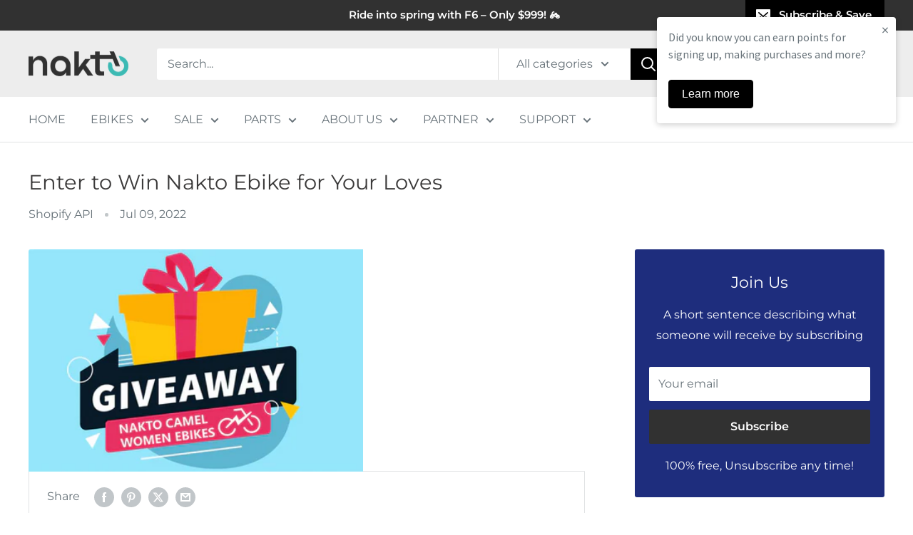

--- FILE ---
content_type: application/javascript; charset=utf-8
request_url: https://searchanise-ef84.kxcdn.com/preload_data.4E6f3s8z7E.js
body_size: 9308
content:
window.Searchanise.preloadedSuggestions=['battery replacement','replacement key','battery charger','super cruiser parts','super cruiser','santa monica','nakto accessories','mini cruiser','key replacement','charger for nakto','camel parts','santa monica parts','folding ox','electric bike','mini cruiser parts','rear wheel and motor','skylark parts','nakto discovery ebike','city stroller','brake pad','battery charger for ebike','ranger parts','cruiser parts','nakto camel women','battery fuse','elegance ebike','fat tire','pony ebike','lcd display','folding bike','nakto classic','replacement seat','skylark battery','rear hub motor wheel','camel battery','pedal parts','discover bike','rear wheel','controller box','keys replacement','nakto fat tire','nakto cruiser','e bikes','e bike','santa monica accessories','nakto skylark','nakto ranger','battery key','city stroller electric bike','nakto battery','super cruiser 750w','folding ox parts','folding ox accessories','discovery parts','front fork','skylark charger','brake cable','ranger electric','camel accessories','kick stand','owners manual','fashion parts','back wheel','battery pin','hub motor','bike lock','camel men','replacement battery','bike seat','pony parts','throttle replacement','rear rack','for discovery','nakto electric bike','nakto fashion','bike chain','battery parts','nakto super cruiser parts','front brakes','seat post','nakto owners manual','pedal assist sensor','handle bar','city stroller parts','twist throttle','fat tires','warranty form','fuse for a nakto','rear brake','replacement parts','crank and crank set','speed sensor','front light','rear hub motor','replacement battery keys','fashion ebike','36v controller','nakto pony','for nakto','bike rack','nakto 36v battery','mini cruiser accessories','super cruiser battery','rear fender','nakto mini cruiser','ranger battery','nakto camel battery','bike parts','replacement keys','bike cover','pony accessories','f2 battery','online warranty','city runner','basket for bike','nakto f4','battery for camel','battery lock','20 inch e-bikes','thumb throttle','nakto battery fuse','nakto parts','wiring harness','cruiser battery','ebike camel','model on battery','nakto battery replacement','chain guard','fat tire cruiser','headlight headlight','speed controller','back rims','discovery battery','folding ox battery','nakto f2','all parts','battery nakto 2','disc brake','battery slide','nakto m3','lost key','e-bike model','bottom bracket','mountain ebike','key replacement nakto','battery box','handle bar stem','bike battery','r bike','nakto display','spare battery','36v battery','user manual','trike electric','front and rear tires','350w camel black & display 26','f2 ebikes','controller for','nakto battery charger','replacement light','classic parts','battery key replacement','48 volt battery','and key','front brake','replacement fuse','brake for','battery lock replace','the pony','super cruiser battery 48v 500w','elegance replacement parts','for cruiser','for the','replace battery','front wheel','santa moni','nakto camel men','camel key','shimano derailleur','f2 display','for santa monica','classic accessories','22 inch electric bike','rear brake cable','nakto super cruiser','nakto key','rear derailleur','mini cruiser battery','battery and charger','replacement battery for','rear brake disc','replacement headlight','motor wire','how to adjust the speed sensor on the lcd display','warranty card','tail light','how to charge it','nakto camel','nakto city bike','f4 parts','camel charger','24 inch electric bike','shimano 6-speed','city stroll','f2 charger','back seat','pedal assist','36v charger','for mini cruiser','camel replacement parts','how to remove battery','pet trailer','all bikes','20 inch fat tire','rear fender for cruiser','front brake cable','beach cruiser','1000 watt bike','front right','of in','foldable e bike','charging cord','new key','nakto ox','power switch','camel step-thru','rear rack super cruiser','front rim','26 inch super cruiser fat tire charger','f6 battery','super cruiser throttle','nakto stroller','for folding ox','cargo ebike','battery for camel men','nakto crusier','3 wheel electric','head set','front brake pad','cruiser bikes','camel men parts','folding ox controller','nakto charger','rear basket','350 watt motor','battery camel','bike tire','brake lever','key replacement for','metal fenders','nakto ranger parts','rear seat','camel women','48v charger','replacement keys for nakto','nakto f6','santa monica charger','santa monica battery','f2 parts','500w battery super cruiser','pet bike trailer','nakto cruiser battery','mountain bike','rear brakes','for electric bike','classic battery','derailleur camel','chain for nakto cruiser','free wheel','electric battery','mens 26 electric bike','camel f e bike','26 6 speed fat tire electric bike','back tires','24 inch step through electric bike','inner tube','super cruiser bike','front basket','nakto in','m5 lcd display','skylark in parts','charger for','front fender','motor controller','kickstand for','replacement charger','power cord','saddle bags for bike','f2 throttle','mini cruiser 2','rear tire','bike weight','parts for santa','led display','discovery display','nakto bike','camel 250w','f4 battery','camel electric bike','e bike pro s','camel step through','250w camel city women','e bike battery','batteries for nakto electric bikes','lock replacement','parts for santa monica','m3 battery','battery charger cord','f2 motor','folding ebike','front fork super cruiser','camel controller','electric bicycle','rear lights','folding lock','battery charger for','battery case','display screen for a electric bike','breaks for','nakto parts rear wheel','how to start','santa mónica bike','replacement battery keys for nakto','nakto 750w motor','battery replacement key','battery base','classic charger','head light replacement','nakto bike charger','weight limit','wiring harness for','throttle gears','owners manual for super cruiser','48v battery','500w rear wheel','parts for folding ox','electric ebike','back brakes','battery charging','f2 controller','750w battery','bike seat for the nakto ebike','nakto folding ox','bike trailer','350 watt motor city bike','city stroller battery','control lcd','battery replacement camel','back tire','nakto cruiser accessories','nakto camel women kickstand','battery for cruiser','36v 10ah lithium battery','bike pedals','camel f','chain guard for camel','new battery','phone mount','nakto camel parts','pony battery','controller for camel','electric bikes','battery slide for','camel step-through white camel','rear skylark','display for super cruiser','750w cruiser','bike charger','bike light','battery replacement for camel','battery plug','seat cushion','nakto f2 throttle','charging battery','hall sensor','replacement motor','front tire','camel bike at price','rear motor','battery charger model','electric trike s02','bottom bracket for camel','mini bike','battery connectors','cruiser charger','f6 display','super crusier','power control','f2 displayer','parts for','500w e bike','skylark bike','36v 250w battery','skylark key','battery for discovery','battery mount','camel display','crankset for camel','battery charger m','nakto city runner','fat tire mountain bike','3 wheel e bikes','thumb throttle for cruiser','fashion battery','battery for skylark','for skylark','250w elegance city electric bike','super cruiser display','ebike f2 plus battery','front lights','rear hub','ox battery','ranger premium','brushless motor','super cruiser controller','e 10 on display for cruiser','torque sensor','parts for nakto','dirt bike','camel step thru','cargo rack','nakto fashion parts','500w 48v brushless electric motor','rear light','cruiser display','nakto bike battery','led displayer','battery charger for camel','new motor','lost key to ebike battery','disc brakes back tire nakto','nakto classic manual','battery for folding ox','ranger bike','e ride pro','nakto discovery','nakto camel bike','folding ox charger','super cruiser motor','e bike charger','replacement battery charger','key and lock for santa monica','nakto santa monica','mini cruiser throttle','replacement tire','fat tire 24','bike accessories','nakto cruiser battery charger','m cruiser b','tire tube','20 electric bicycle','back wheel with motor','for folding','elegance on','step thru bikes','tool kit','battery for bike','battery pin for','elegance parts','battery fuse for camel','light and horn switch nakto','camel 350w','pedal for mini cruiser','elegance battery','camel kickstand','controller cruiser','fuse for battery','parts for a cruiser','nakto elegance white','city ebike','20 inch rear wheel','350w motor','city bike','santa monica key','bike for nakto','wheel fenders','cruiser controller','nakto electric bike charger','20 inch mini cruiser','controller for santa monica','handlebar details','bike rack for car','nakto 26 black cruiser fat tire electric bike','nakto battery electric','battery pin camel','nakto elegance charger','rear brake cable for cruiser','discovery ebike','camel men charger','display for camel','bike screws','brake for cruiser','part classic','skylark tire','super cruiser charger','for camel','ebike battery','rear rim','rear seat cushion','for classic','charger for f2','speed electric','elegance charger','bike\'s parts','nakto camel battery charger','fat tires and rims','22 inch wheels','front fork for classic','rear wheel for camel','super cruiser wiring harness','beach men','861 lcd display','nakto camel accessories','display for','display for santa monica','nakto fat tire ebikes','electric motor','brake for super cruiser','super cruiser key','steady nakto','ranger part','lost battery keys','ranger charger','super cruiser manual','skylark battery and key','camel motor','camel men battery','nakto 500w fat tire super cruise electric bike','power system','rear rack for super cruiser','back light','connect for','ebike battery replacement','integrated central wire','top speed','cruiser brake','cruiser 2 battery','cruiser bike','nakto orange','battery for','back rim','nakto camel charger','parts for f2','throttle for f4','battery for super cruiser','nakto ox folding','camel 350w womens','foot pedal','rear brak cable','f4 500w','pony throttle','charger for camel model','foldable bike','cruiser fat tire','ebike throttle','nakto ebike','nakto ranger e-bike','front wheel for super cruiser','brake disc','pony rear wheel','santa monica manual','battery for the camel men','ox rear wheel','tri ebikes','nakto plus','battery skylark','just the the','electric trike','battery for mini cruiser','suspension fork nakto','customer service','camel mens','controller cover','city runner parts and accessories','replacement throttle','electric bike seat','lcd screen','display screen','how to remove the battery','small bike','parts nakto classic','brake light','charger for super cruiser','motor replacement','charging port','pas sensor','cruiser keys','ranger electric bike','the classic','super cruiser 500w','nakto camel white 26"city electric bicycle women','camel seat','nakto mini cruiser battery','battery pack','elegance 2 parts','mini cruiser charger','brake sensor','three wheel bike','cruiser replacement key','battery box and base','f4 charger','m3 parts','step through','controller for cruiser','nakto classic user manual','headlight for','how to','rear wheel for 2','battery for city cruiser','throttle for pony','camel man','nakto cargo electric','nakto 26 beach cruiser','nakto shimano','all parts for cruiser','fat tire bike','nakto discovery premium','parts for mini cruiser','battery cruiser','rear hub parts','seat parts','lcd m5','for m4','handle bar height','accessories for skylark all','rear wheel and motor for camel','key set','rider heights','chain derailleur','nakto skylark parts','foldable lock','fat tire rims','seat for','step thru','folding e bike','cruiser 2 parts','is or battery','f6 rear wheel','camel throttle','discovery bike','nakto cruiser bike parts','for santa monica ebike','foldable ebike','charger for ranger','part of','discovery charger','weight capacity','three wheel electric','nakto skylark battery','front fender for cruiser','manual fashion ebike','battery pin replacement','tire replacement','tire pressure','camel horn','nakto cruiser ebike','mid drive','ox parts','nakto pony parts','off road ebike','parts for classic','how fast does bike go','48v bikes','is folding ox','battery f2','metal basket','bike key','battery life','folding ebikes','motor controller model','skylark ebike','f2 rear tire','charger for classic','nakto elegance','display for mini cruiser','throttle for camel 350','central wire','nakto super cruiser charger','36 v battery','battery lock and slide','super cruiser accessories','throttle for','500 watt rear motor and tire','f2 brake','battery for camel city bicycle','fast ebikes','throttle for elegance','folding ox seat','camel city','aluminum frame','super cruiser brake','bike tires','skylark brake','rear brake light','battery charging cord','super cruiser battery charger','throttle for folding ox','folding manual','camel manual','nakto controller','three wheel','city cruiser','step thru fat tire','battery for santa monica','brake pads','camel replacement key','48v battery charger','cruise r ebike','replacement for camel','cam l','seat lock','keys for nakto','rearview mirror','replace key for nakto','all terrain','battery replacement for','fuse cover','parts for cruiser','order new battery','nakto beach cruiser','nakto f2 battery charger','bike stem','36v 350w','250w motor','nakto stroller city 26 electric bike','brake parts','battery for classic','camel bike','key lock replacement','e-bike battery','super cruiser fuse','48 volt 10a bike charger','d050084s specification','cruiser motor','motor for pony','bicycles electric for men','nakto electric bicycle','battery box for','for back tire','folding bike battery','front suspension fork','nakto e bike','luggage rack','key for camel ebike','for ranger','turn signal','discovery controller','f2 tire','nakto f2 display','car seat','skylark headlight','cruiser sku','nakto f2 parts','mini cruise','nakto mini cruiser controller','d throttle','parts for camel','service manual','rear rack for cruiser','saddle bags','super cruiser tire','battery charger for skylark','charger for electric bike','rear seat for camel','m5 display manual','folding electric bikes','city stroller bike','cruiser screen','f2 battery charger','display manual','santa monica display','road e bike','thumb throttle for elegance','camel rear wheel','santa monica ebike','remove battery','mini cruise 1','nakto ox battery','front derailleur','cheap electric bikes','battery super cruiser','seat locking','ebike motors','speed ebike','battery replacem','replacement key for nakto classic','f6 ebike','nakto fat tire mini cruiser electric bike 20 electric bike battery','motor bike electric','does classic come with throttle','f2 wiring','folding electric','crankset for cruiser','camel battery fuse','battery for ranger bike','fat tire mini cruiser','ranger accessories','fat bike','how long does it take to your battery','nakto ebikes','f4 display','fender rod','camel key replacement','speed limit','charger plug','26 inch camel','skylark kickstand','ranger controller','discovery motor','back brake','nakto camel step-thru electric bike','ranger ebike','gear shift ranger','26 rear wheel','tube fuse','bike parts for model','pony charger','f4 controller','head set for cruiser','key lock','elegance controller','nakto super cruiser battery','how to take out the battery with out key','300w motor','fashion rear tire','ranger brake','parts for only','fat tire electric bike','electric mountain bike','key replacement for camel','control box','super cruiser 750','camel 26 inch rear tire 500w','nakto f4 seat','replacement tire for nakto bike','1000 watt hub-motor','m6 displayer','charger for pony','motor for the ranger','36 volt 250 watt battery','48v 08ah lithium','nakto f6 battery','accessories for camel','spoked rims','shipping and delivery time camel','brake line','mens bike','wire for super cruiser','ranger display','city commuter electric bike','controller camel','controller for folding ox','santa monica tire','super crusier fender','hub motors','ranger key','battery ranger','pedals for bike','front tires','nakto electric bike for adult electric bicycle 350w ebike camel black with display','throttle for classic','nakto f4 battery','motor for discovery','for santa monica bike','folding ox throttle','cruiser rear wheel','camel chain guard','electric bike charger','rear wheel motor','back rack for cruiser','replacement chain','500w super cruiser','back fender','motor hub','20 electric bike','seat cover','how long does shipping take','led screen','controller for fashion','49cc mini quad','fat tire electric cruiser','f2 ebike display','charger for elegance 22','fuse for ox','classic one','men bike','fat tire brakes','key for battery','mini cruiser controller','controller for super cruiser','ebike for women','womens camel','charger for classic cruiser','f2 rear wheel','folding ox tire','sur ron','deliver bike','nakto breeze','electric bike battery','super tires','36 v battery mount','fenders bar','controller super cruiser','lost keys','camel brake','motor gears','long range battery','disc brakes','santa monica cruiser','ox motor','nakto ranger display','fender for cruiser','crank set','super cruiser seat','battery cover','owner manual super cruiser','nakto 20 in black mini cruiser','accessories for city stroller','tube for','folding bikes','3 wheel bikes','replacement brake','wiring harness 250 camel ebike','green speed','26 inch fork','camel battery charger','810 lcd and','city electric bike','battery replacement for discovery','spare key','skylark manual','replacement super cruiser','replacement for','tires for nakto ebike','skylark keys','26 inch fat tire','camel crank','santa monica controller','camel fuse','front brake drum','cruiser e bike','santa monica battery charger','fram cruiser','36v ebike','750w f4','g power','beach and ride','replacement key for camel','m3 bike','camel step-thru black camel fram','display for discovery','battery base cruiser','is tail lights','camel chain','beach bike','rear brake handle','full suspension','bike stand','36v 350w wheel motor','rear wheel cruiser','throttle parts','cruiser rack','elegance motor','for model','gift card','brakes for nakto electric bike','special parts','motor camel','nakto front fork','controller f2','22 electric bike 250w electric bicycle sporting city ebike','battery charger for nakto bike','return label','battery 36v','camel back wheel','adult ebikes','battery nakto','folding ox manual','is a electric bike','tire size','folding mini cruiser','display settings','charger for mini-cruiser','nakto bikes','battery charger for classic','metal front basket','500w fat tire ebike','large seat','front brake parts','f2 key replacement','nakto batteries','replacement charger for a nakto','out of stock','charger for camel','cruiser key','folding ox motor','charger for cruiser ebike','brake lights','nakto electric bike for adults','super cruiser tires','charger for discovery','used battery','rear motor hub-motor','nakto discovery battery','small ebikes','tire for skylark','road bike','motor for','nakto super crusier','super cruiser e bike','500 r bikes','breaks for camel','pony brakes','ox light','display f6','will not','battery slide pony','rear rack for','bicycle handlebar','500 watt rear motor','f2 rear','thumb throttle and pedal-assist','discovery power box','nakto electric motor parts','nakto ranger battery replacement','electric bike nakto','fat tire ebike','display for cruiser','back rack','mini cruiser display','commuter ebike','pedal assis','men’s electric bike','pony battery charger','pony white','nakto 750w electric bike battery','super cruiser battery fuse','nakto fashion electric bike','super cruiser rear wheel','300w mini cruiser fat','dealers in','m5 display','bottom bracket for super cruiser','how can model','to replace the motor','rear wheel parts','fuse for camel','keys for','cruise parts','electric bike accessories','6-speed-gears nakto','nakto user manual','nakto elegance replacement key','long range','city stroller fork','rear fender for camel','is battery lock screws','camel men bikes','camel step','super cruiser light','bicycle seat','front rim for cruiser','bike rim','mini cruiser key','front fork for camel','seat post for camel','rear brakes fat tire cruiser','battery for city stroller','city step-through','how to charge','santa monica derailleur','saddle bag for bike','manual for camel step thru display','ceramic fuse','parts for super cruiser','36v 10a battery','bike dealers','head light','nakto ox ebike','r l h','nakto discovery bike','throttle replacement ox','key and lock replacement elegance','super cruiser mini','battery guard','nakto pro controller','chargers for','laboratory and','f6 parts','ox horn&light','mini cruiser 2 parts','foldable lock for','nakto mini cruiser charger','camel step thru charger','big seat','battery 48v','quick upgrade','santa monica keys','how do you remove battery','nakto cruiser fat tire electric bike','class 2 battery charger','parts skylark','brakes for cruiser','front tire rim','camel cruiser','how to turn the headlight on','camel 350v','replacement battery base','part for a nakto','pedal assist sensor camel 250','how many battery charges','controller 36v','camel v','step through bike','ranger e bike','mini cruiser motor','throttle for camel','chain guard for','for bike','front wheel 26 inch','brake pad for elegance','battery replacement for bike','nakto electric motor s','basket holder','parts for an electric bike','watt motor','men ebikes','comfortable seat','nakto power switch','camel headlight and horn','26 fat tire','super cruiser rear tire','26 500w super cruiser fat tire','find warranty','charger mini cruiser 2','pony display','nakto pro','camel frame','how to change battery how to change','nakto 36v','mini cruiser brake','nakto tire','women ebike','how to change the rear tire up be bike','camel ebike','battery warranty','rear wheel and motor fat tire','shipping order','women’s camel','cruiser cable','rear brake line','controller for f2','classic bike','camel replacement','mud for cruiser','f4 throttle','for battery','pedal assist 250 camel','brakes for','for city stroller','motor control','battery 36v10a','charger for elegance 2','super cruiser front wheel','trike battery','brake for discovery','battery for nakto','rear wheel for cruiser','discovery key replacement','throttle for cruiser','key lock set','battery slide for folding ox','foldable lock for nakto ebikes','nakto ranger battery','battery for fashion','36v 10a battery charger','reflective light','elegance 1 battery voltage','brake for f2','controller for 750w','brushless motor plus','nakto f6 motor','controller box for skylark 2','nakto road bike engine','harness electric bike','f4 cargo','battery for nakto city stroller','3 electric bike','how for the battery','santa monica just the battery','battery charger f4','fashion charger','brake for santa monica','rear brake cable for santa monica','f4 green','cruiser accessories','pedal assist and throttle','battery charger for bike','26 in rear wheel','250w camel city men','nakto folding ox ebike','display camel','nakto fashion tire','rear cushion','f6 controller','60 volt battery','base for battery','battery slide for camel','nakto m3 all terrain','blown ranger charger','how to turn on light','camel 250 throttle','display for f2','shop by size','app for bike','36 v replacement','f4 green battery','nakto santa monica charger','battery for cruiser ebike','26 inch tires','battery f6','discovery premium','nakto steady','skylark back wheel','accessories for nakto ranger','26-inch spoked','nakto 26 santa monica 500w electric bike','chain ring','nakto folding ox kickstand','brake pad for','front suspension','headlight switch','display super cruiser','battery for nakto cruiser','santa monica motor','nakto bike battery camel','ebike f2 nakto','ebike app','battery for ranger','brushless motor for super cruiser','cruiser manual','controller nakto','charger for fashion','fat tire 26','left crank','48v10ah lithium','nakto camel battery fuse','order status','how to turn on the bike','ranger throttle','crank shaft','store on','owner\'s manual','rear wheel replacement','handle grip','motor for f2','replacement battery for santa monica','skylark throttle','discovery manual','f4 750w','front rack','how is battery','motor f2','rear brake super cruiser','parts for the discovery ebike','cruiser brakes','replacement battery for camel','battery replacement for nakto','ranger keys','m4 battery','battery lock for santa monica','cargo bike','camel 350w white','nakto spare key','skylark controller','skylark motor','santa monica rear wheel','mini cruiser battery charger','city 26 womens','battery key replacement for','rear brake lighting','how do you change the battery the','discover parts','box cruiser','20 inch 500w fat tire','rear rims for 26 inch electric bike','mini cruiser 2 charger','cruiser front fork','electric bike battery charger','e bike adult','electric bike horn&light','e-bikes for','camel 250 controller','24 inch tire','nakto city electric bicycle','tire psi','crank cover','wheel front','spare keys','cruiser replacement','how do i what model bike is','go plus','used ebikes','seat and post','battery e bike','ebike toolkit','mini controller','22 inch tube','f4 seat','display for ranger','red bike','lcd display model','super cruiser controller box','rear wheel for ox folding bike','in town trips','mens camel black','pony manual','super cruiser replacement parts','electric bike fat tires 20-inch','750w motor','22"nakto bikes','camel rear fenders','battery replacement charger','camel replacement motor','full suspension ebike','on and off switch','display f2','electric parts','e fashion bike','how to replacement keys','nakto rear wheel classic','charger f2','folding bike parts','two bike','super cruiser fenders','nakto crank','super cruiser bottom bracket','nakto 26 ranger electric mountain bike','battery keys discovery','throttle and screen','folding e bikes','bike tube','battery charging replacement','battery and charger for super cruiser','camel brakes','cruiser replacement parts','super cruiser fender','nakto replacement keys','camel tire','nakto fuse','nakto brake','500 watt motor','16 skylark electric city','twist throttle for camel ebikes','wind one 2','replacement controller for','6 tooth cassette toolkit','folding fashion','charger santa monica','skylark accessories','horn and light','camel battery replacement','lithium battery','sku crusier','super cruiser+parts','rear parts','folding fat tire e-bike','controller for pony','fashion seat post','throttle for f2','cruiser fender','nakto pony accessories','women’s electric bike','trike s02','cheap used nakto e-bikes','mini cruiser 2 battery','one battery','brake replacement','front brake handle','replacement battery for camel men','camel men replace back parts','in usa','mini atv','nakto mini cruiser 300w fat tire bike','city stroller tire','nakto camel step battery charger','rear wheel sant','pedal accessories 500w','need a key i lost','ebike charger','display for camel ebike','nakto f6 fat tire motor','i need a key replacement','folding ox key','ebike battery for super cruiser','ebike battery fuse replacement','48v500w battery','bike basket','m3 all-terrain','48v battery for discovery ebike','key mini cruiser','classic model keys','gear shift','20 ebike with gears','luggage rack for 26-inch x 4 tire','classic rear wheel replacement','rear wheel santa monica','front end parts','seat for cruiser','headlight for elegance','replacement battery for a camel','stroller bike','replacement battery with keys','cruiser fork','super cruiser chain','front light for santa monica','v replacement battery','front fork cruiser','battery for camel step through bicycle','nakto camel wheel','26 fat tire front fork','rear cable','fat tire electric bikes','cruiser mini','cruiser 750w charger','nakto camel 250','derailleur comfortable','gear parts','pony bike','camel step through battery','tire camel','pony brake','nakto electric bicycle battery','cruiser fenders','discovery is parts','parts for discovery','fender for','discovery rear wheel','battery mini-cruiser','charger for skylark','ranger fuse','super cruiser brakes','assembly video','nakto white electric bike','charger for super cruiser bike','three wheels','nakto classic parts','nakto manual','folding ox display','chain for super cruiser','nakto camel men black with plastic basket','skylark fuse','camel man charger','lcd control','skylark battery kit','blown cruiser','key skylark','battery for f2','nakto fashion wheel','shipping time','charger for elegance','replacement battery for ox','replacement fender','replacement for 36 volt battery for ebike','ebike lock','adjust handlebar height','elegance 2 battery','nakto foldable electric','fashion key','ebike controller','cruiser throttle','headset for','nakto 500w','harness wiring','new tires','cruiser ebike','replacement rear wheel','big tire ebikes','nakto pony battery','nakto mini cruiser fat tire','36v 10ah battery','drum brake','battery discovery','integrated central wire for cruiser','parts for skylark','tire for ranger e-bike','charger model','battery white camel','santa monica brake','front and rear brake pad','elegance charger for battery','camel headlight','pas system','replacement wheel','frame qr','f2 headlight','tube replacement','folding oc','f6 charger','camel controller cover','pony controller','skylark tires','wheel for','higher speed','charger for battery','bike with basket','bike rack cruiser','rear brakes camel men electric bike','nakto electric bike battery','throttle for super cruiser','suspension fork','key and lock replacement for ranger','folding ox rear tire','kickstand spring','parts for elegance','replacement keys for classic model','not working','copy keys','nakto cruiser battery replacement','motor ranger','parts mini cruiser','for super cruiser','bike parts for fashion','26 inch back rim for electric bike nakto','crank set for cruiser','nakto replacement battery','f4 accessories','elegance key','camel replacement battery','500w rear motor','all better ebike','battery replacement for camel models','4 to control','camel step-thru 500w','so top','mini cruiser nakto','atv for ages 5–13','rear brakes for cruiser','disc brakes for the','display screen with control','model jn-67-a05003-36v','how do i a replacement key','display for mini cruiser 2','nakto folding ox display','electric bike charger for a mini cruiser 2','45 mile range','elegance 2 charger','bottom bracket for mini cruiser','orders received','ranger 2 battery','36v or 48v electric bike hub motor','display for cruiser 2','motor skylark','mini battery and charger','battery for f6','folding ox brake parts','bar replacement','battery charger for mini cruiser 2','pas only','integrated central wire for','ul rating','ox folding','nakto front rims','accessories mini cruiser','rear wheel for','folding fat tire','10 amp hour battery','stem pin','nakto mini cruiser parts','rims fat tires','20 pony white city cargo','fenders for cruiser','nakto camel men battery','6 tooth cassette','front tire screws','t plug','rear drum brakes nakto camel city','that ebike','f6 tire','charger for cruiser','1000 watts battery','20 fat tire','mountain bikes','nakto f2 charger','city classic','super cruise','a battery','display discovery','20a fuse','ranger manual','3 wheel bike','doe\'s the pony do throttle or just pedal assist','speed on nakto folding ox 20','250 w motor','pony seat','battery model','26"500w super cruiser fat tire','rear wheel for santa monica','bike brake','stroller battery','wheel front classic','f6 on-demand','battery charger for ranger','charger camel step through','rear wheel camel','battery specification','lcd nakto cruiser','super cruiser 500w fat tire','camel back light','48v 500w','all parts for a mini cruiser','battery for classic 2','f4 brake','trike 48v battery','parts for an','battery for pony','led light display for a mini cruiser','camel black 26 women\'s electric bike','display for nakto','how to rear tire','sold seat','battery charger for discovery','battery santa monica','battery for fat tire','women’s classic','cruiser crank','bike charger for elegance','waterproof for nakto electric bicycle','bike speed','nakto electric battery','fashion tire','motor 500w motor cruiser','gears for 500w','f2 speed sensor','battery base for cruiser','led light','speed sensor for discovery','charger for f4','battery elegance','camel rear wheel with motor','ox controller','motor for cruiser','led display camel','chain cover','santa monica tires','fashion bike','controller for electric bike','nakto 16 skylark black folding electric bicycle','replacement key battery','shock absorption system','key for cruiser','charger camel','headset for the ranger','nakto 6 speed','mini cruiser2','discovery throttle','fuse for nakto battery','controller for ranger','back basket','red ebike','discovery sku','camel step thru battery','key replacement classic','battery connector','discovery key','f6 brake','rear wheels','electric bike for men','classic bike charger','skylark folding','basket cover','for camel bike','display f4','accessories for ox','lcd display for santa','speed control','for fashion','wire harness','wiring for','discovery fuse','lcd display model 861','wire for','factors affecting','fuse for pony','display model','electric bike basket','riding in the rain','the horn','drum brake for rear brakes for fashion','nakto f2 tire','charger for 250w','fold up','customer support please','ebikes for men','speed of','camel motor hub','cruiser chain','skylark seat','speed box','for pony','bolt nut','charger sup 500','santa monica bike that','batteries for bikes','super cru','key with','500w motor','cushion seat','saddle bag','parts for city stroller','ranger battery charger','charger and battery','discovery tube','right crank','electric cruiser','fuse for cruiser','skylark bikes','750w super cruiser','front disc brake','36v 250w','santa monica key replacement','city cruiser bike battery','motor for camel','super cruiser wheel','rear seat cruiser','folding ox rear wheel','36v 12a battery','blue bike','super soft','add motor','rear the skylark','cable for','battery charger for santa monica','camel black','fenders for','how long does the battery last','charger skylark','replacement for f6','pedal and','what type of charger does it use','f2 500w battery','battery bar','accessories for f2','camel ebike key','nakto fat for sale','in design','nakto 22 electric bike','fat tire weather','nakto in new','charger for nakto skylark electric bike','support nakto.com','nakto front','locking kickstand','spark bike','super cruiser brake sensor','electric cord','for a santa monica ebike','charger for 250w bike','brake for new','for the f4 green','rear rack for camel','nakto battery and charger','speed sensor for camel','1000 watt rear wheel','a key','f2 bike','f4 back','at charger','electric seat nakto','charger nakto cruiser 2','ranger 1 parts','display for f6','cruiser 2 display','rear wheel for f2','how to battery','on off switch for e-bike','rear brake for city stroller','replacement seat camel','indicator model','electric bike charger for ranger','replacement lock','rear hub 36v','bottom bracket for','folding ox battery charger','folding harness','display for pony','rear brake camel','parts for the classic nakto ebike','20 x 4 tire','rear wheel to nakto bike','ox tire','battery cruiser 2','parts for the f4','folding ox brakes','parts cruiser','santa monica replacement','nakto camel 26 battery','classic brakes','how to folding the bike','controller for nakto','throttle for a skylark 16-inch','replacement pedal','parts santa monica','speed motor','ox display','display mini cruiser','cruiser battery fuse','camel motor wheel','skylark chain','nakto ebike charger','new fuse','basket for','6 speed shimano','super cruiser tube','cst bft','back hub','discovery key only','for e-bike','skylark pedal','motor for santa monica','battery charger f2','is parts for discovery','hot to cruiser','pro com','super cruiser 500w controller','folding ox lcd','controller for mini cruiser','fat tire cruiser battery','bike back','mini parts','ebike f2','accessories for super cruiser','36v fuse','bike fuse','camel step thru black','cruiser fuse','f6 rear','crusier parts','motor parts','back tire for classic','elegance throttle','folding bicycle','rear motors','battery classic','classic controller','rear brake for super cruiser','battery charger for 26','discovery electric bike','nakto rear wheel with motor','replacement battery camel','camel electric bike battery','elegance accessories','replacement front','charger for folding ox','camel electric','cruiser seat post','36 volt battery','nakto city stroller','mini cruiser seat replacement','brake rotor','chain wheels','santa monica e-bike','where is','light and horn switch super cruiser','48v 20a','does the 750w','city camel','basket kit','elegance fender','nakto fashion battery','for a super cruiser','super bike','for a cruiser','brake handle','camel rear brake drum','nakto camel black 26 battery','mini cruiser one','battery fuse for a cruiser','500w 48v battery for nakto','camel white','m5 owners manual','key replacement cruiser','battery charger for super cruiser','part of bike 20','skylark e-bike','nakto 500w e-bike','led screen for super cruiser','5 and under','20×4 rear wheel','ox accessories','350w cruiser','back tire and','integrated central wire for nakto folding ox','crankset for super cruiser','ox e','rear wheel crusier','city stroller replacement motor','classic key replacement','mini cruiser tire','camel battery and charger'];